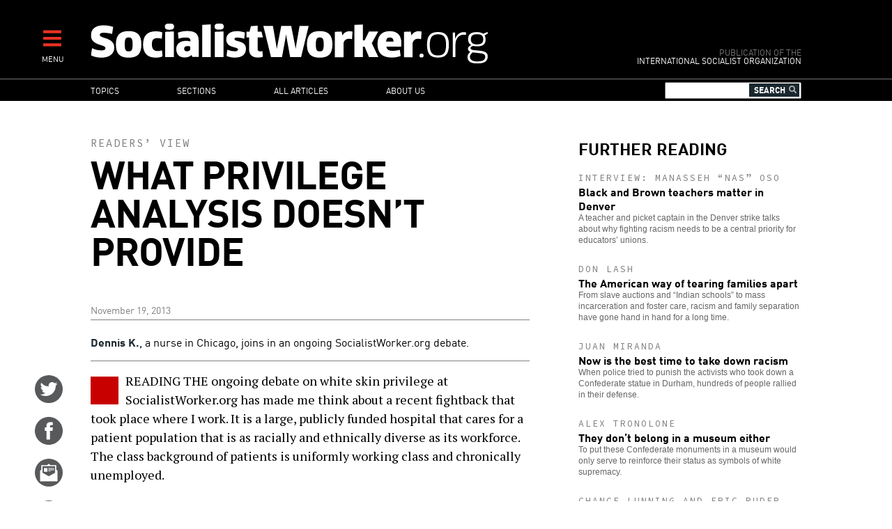

--- FILE ---
content_type: text/html; charset=UTF-8
request_url: http://socialistworker.org/2013/11/19/what-privilege-analysis-doesnt-provide
body_size: 15848
content:

<!DOCTYPE html>
<html lang="en" dir="ltr" prefix="content: http://purl.org/rss/1.0/modules/content/  dc: http://purl.org/dc/terms/  foaf: http://xmlns.com/foaf/0.1/  og: http://ogp.me/ns#  rdfs: http://www.w3.org/2000/01/rdf-schema#  schema: http://schema.org/  sioc: http://rdfs.org/sioc/ns#  sioct: http://rdfs.org/sioc/types#  skos: http://www.w3.org/2004/02/skos/core#  xsd: http://www.w3.org/2001/XMLSchema# ">
<head>
  <meta charset="utf-8" />
<meta name="Generator" content="Drupal 8 (https://www.drupal.org)" />
<meta name="MobileOptimized" content="width" />
<meta name="HandheldFriendly" content="true" />
<meta name="viewport" content="width=device-width, initial-scale=1.0" />
<meta property="og:title" name="title" content="What privilege analysis doesn’t provide" />
<meta property="og:url" content="http://socialistworker.org/2013/11/19/what-privilege-analysis-doesnt-provide" />
<meta property="og:updated_time" content="1386615537" />
<meta property="og:type" content="article" />
<meta property="article:publisher" content="https://www.facebook.com/socialistworker" />
<meta property="twitter:card" content="summary_large_image" />
<meta property="twitter:site" content="@SocialistViews" />
<meta property="twitter:creator" content="@SocialistViews" />
<meta name="twitter:title" content="What privilege analysis doesn’t provide" />
<meta property="article:section" content="Readers’ Views" />
<meta name="description" property="og:description" content="The concept of a white skin privilege leaves us measuring the degree of oppression, but doesn&#039;t bring us closer to collective action." />
<meta name="twitter:description" content="The concept of a white skin privilege leaves us measuring the degree of oppression, but doesn&#039;t bring us closer to collective action." />
<meta property="og:site_name" content="SocialistWorker.org" />
<meta property="fb:app_id" content="2060345944288694" />
<link rel="shortcut icon" href="/themes/custom/revolution/favicon.ico" type="image/vnd.microsoft.icon" />
<link rel="canonical" href="http://socialistworker.org/2013/11/19/what-privilege-analysis-doesnt-provide" />
<link rel="shortlink" href="http://socialistworker.org/node/24271" />
<link rel="revision" href="http://socialistworker.org/2013/11/19/what-privilege-analysis-doesnt-provide" />

    <title>What privilege analysis doesn’t provide | SocialistWorker.org</title>
    <link rel="stylesheet" media="all" href="/sites/default/files/css/css_GjCHV3w-xi9IJYV2Vtq2v3brakZtNElcRbak34cbiLU.css" />
<link rel="stylesheet" media="all" href="/sites/default/files/css/css_wDRj351jTI1ZXZqSASatHdJJyf5zaueS6RyqNLVddoc.css" />
<link rel="stylesheet" media="print" href="/sites/default/files/css/css_qIq25O9ClfXtk34IchiBuwI-6EfNlH1MAQQx1LOIGl0.css" />
<link rel="stylesheet" media="all" href="//fonts.googleapis.com/css?family=Source+Code+Pro:400|PT+Serif:400,700" />

    
<!--[if lte IE 8]>
<script src="/sites/default/files/js/js_VtafjXmRvoUgAzqzYTA3Wrjkx9wcWhjP0G4ZnnqRamA.js"></script>
<![endif]-->


    <link rel="apple-touch-icon" sizes="180x180" href="/themes/custom/revolution/images/favicons/apple-touch-icon.png">
    <link rel="icon" type="image/png" sizes="32x32" href="/themes/custom/revolution/images/favicons/favicon-32x32.png">
    <link rel="icon" type="image/png" sizes="16x16" href="/themes/custom/revolution/images/favicons/favicon-16x16.png">
    <link rel="manifest" href="/themes/custom/revolution/images/favicons/site.webmanifest">
    <link rel="mask-icon" href="/themes/custom/revolution/images/favicons/safari-pinned-tab.svg" color="#ff0000">
    <meta name="msapplication-TileColor" content="#da532c">
    <meta name="theme-color" content="#000000">

  </head>
<body class="path-node page-node-type-story">
<a href="#main-content" class="visually-hidden focusable skip-link">
  Skip to main content
</a>

  <div class="dialog-off-canvas-main-canvas" data-off-canvas-main-canvas>
    


<div class="svgsprite">
  <?xml version="1.0" encoding="utf-8"?><svg xmlns="http://www.w3.org/2000/svg" xmlns:xlink="http://www.w3.org/1999/xlink"><symbol viewBox="0 0 48 48" id="email" xmlns="http://www.w3.org/2000/svg"><circle cx="24" cy="23.998" r="24" fill="#58595b"/><g fill="#fff"><path d="M37.041 19.099c-.047-.038-.09-.054-.133-.072v-7.505a.394.394 0 0 0-.387-.397h-9.578c-.025-.028-.043-.056-.08-.086l-2.369-1.875a.837.837 0 0 0-.992 0l-2.367 1.875c-.039.03-.057.058-.08.086h-9.56a.392.392 0 0 0-.385.397v7.497a.477.477 0 0 0-.152.08l-1.463 1.158c-.272.215-.495.681-.495 1.034v17.066c0 .354.281.643.623.643h28.75a.636.636 0 0 0 .627-.643V21.291c0-.353-.223-.819-.496-1.035l-1.463-1.157zm-2.195 4.74a.73.73 0 0 1-.34.584l-10.16 5.62a.79.79 0 0 1-.678 0l-10.158-5.62a.732.732 0 0 1-.338-.584V13.226a.39.39 0 0 1 .383-.397h20.904c.211 0 .387.178.387.397v10.613z"/><path d="M15.473 16.225h6v6.167h-6zM23.209 16.225h10.158v1.137H23.209zM23.209 18.538h10.158v1.136H23.209zM23.209 20.85h4.148v1.138h-4.148z"/></g></symbol><symbol viewBox="0 0 48 48" id="email-red" xmlns="http://www.w3.org/2000/svg"><circle cx="24" cy="23.998" r="24" fill="red"/><g fill="#fff"><path d="M37.041 19.099c-.047-.038-.09-.054-.133-.072v-7.505a.394.394 0 0 0-.387-.397h-9.578c-.025-.028-.043-.056-.08-.086l-2.369-1.875a.837.837 0 0 0-.992 0l-2.367 1.875c-.039.03-.057.058-.08.086h-9.56a.392.392 0 0 0-.385.397v7.497a.477.477 0 0 0-.152.08l-1.463 1.158c-.272.215-.495.681-.495 1.034v17.066c0 .354.281.643.623.643h28.75a.636.636 0 0 0 .627-.643V21.291c0-.353-.223-.819-.496-1.035l-1.463-1.157zm-2.195 4.74a.73.73 0 0 1-.34.584l-10.16 5.62a.79.79 0 0 1-.678 0l-10.158-5.62a.732.732 0 0 1-.338-.584V13.226a.39.39 0 0 1 .383-.397h20.904c.211 0 .387.178.387.397v10.613z"/><path d="M15.473 16.225h6v6.167h-6zM23.209 16.225h10.158v1.137H23.209zM23.209 18.538h10.158v1.136H23.209zM23.209 20.85h4.148v1.138h-4.148z"/></g></symbol><symbol viewBox="0 0 48 48" id="facebook" xmlns="http://www.w3.org/2000/svg"><path d="M48.001 24c0 13.254-10.746 24-23.998 24C10.745 48-.001 37.254-.001 24c0-13.256 10.746-24 24.004-24 13.252 0 23.998 10.744 23.998 24z" fill="#58595b"/><path d="M19.999 39h6V24h4.453l.547-6h-4.768v-2.399c0-1.169.779-1.441 1.326-1.441h3.366V9.019L26.288 9c-5.145 0-6.314 3.834-6.314 6.288V18h-2.975v6h3v15z" fill="#fff"/></symbol><symbol viewBox="0 0 48 48" id="facebook-red" xmlns="http://www.w3.org/2000/svg"><path d="M48.001 24c0 13.254-10.746 24-23.998 24C10.745 48-.001 37.254-.001 24c0-13.256 10.746-24 24.004-24 13.252 0 23.998 10.744 23.998 24z" fill="red"/><path d="M19.999 39h6V24h4.453l.547-6h-4.768v-2.399c0-1.169.779-1.441 1.326-1.441h3.366V9.019L26.288 9c-5.145 0-6.314 3.834-6.314 6.288V18h-2.975v6h3v15z" fill="#fff"/></symbol><symbol viewBox="0 0 48 48" id="instagram" xmlns="http://www.w3.org/2000/svg"><defs><style>.ecls-1{fill:#595a5c}.ecls-2{fill:#fff}</style></defs><g id="eLayer_2" data-name="Layer 2"><g id="eLayer_1-2" data-name="Layer 1"><circle class="ecls-1" cx="24" cy="24" r="24"/><path class="ecls-2" d="M33.2 9H14.8A5.8 5.8 0 0 0 9 14.8v18.4a5.8 5.8 0 0 0 5.8 5.8h18.4a5.8 5.8 0 0 0 5.8-5.8V14.8A5.8 5.8 0 0 0 33.2 9zm1.67 3.46h.66v5.09h-5.07v-5.09zm-15.15 8.46a5.27 5.27 0 1 1-1 3.08 5.27 5.27 0 0 1 1-3.08zM36.08 33.2a2.88 2.88 0 0 1-2.88 2.88H14.8a2.88 2.88 0 0 1-2.88-2.88V20.92h4.48a8.09 8.09 0 0 0-.6 3.08 8.2 8.2 0 1 0 15.8-3.08h4.48z"/></g></g></symbol><symbol viewBox="0 0 48 48" id="instagram-red" xmlns="http://www.w3.org/2000/svg"><defs><style>.fcls-1{fill:red}.fcls-2{fill:#fff}</style></defs><g id="fLayer_2" data-name="Layer 2"><g id="fLayer_1-2" data-name="Layer 1"><circle class="fcls-1" cx="24" cy="24" r="24"/><path class="fcls-2" d="M33.2 9H14.8A5.8 5.8 0 0 0 9 14.8v18.4a5.8 5.8 0 0 0 5.8 5.8h18.4a5.8 5.8 0 0 0 5.8-5.8V14.8A5.8 5.8 0 0 0 33.2 9zm1.67 3.46h.66v5.09h-5.07v-5.09zm-15.15 8.46a5.27 5.27 0 1 1-1 3.08 5.27 5.27 0 0 1 1-3.08zM36.08 33.2a2.88 2.88 0 0 1-2.88 2.88H14.8a2.88 2.88 0 0 1-2.88-2.88V20.92h4.48a8.09 8.09 0 0 0-.6 3.08 8.2 8.2 0 1 0 15.8-3.08h4.48z"/></g></g></symbol><symbol viewBox="0 0 48 48" id="more" xmlns="http://www.w3.org/2000/svg"><circle cx="24" cy="23.998" r="24" fill="#58595b"/><path fill="#fff" d="M39 21H27V9h-6v12H9v6h12v12h6V27h12z"/></symbol><symbol viewBox="0 0 48 48" id="more-red" xmlns="http://www.w3.org/2000/svg"><circle cx="24" cy="23.998" r="24" fill="red"/><path fill="#fff" d="M39 21H27V9h-6v12H9v6h12v12h6V27h12z"/></symbol><symbol viewBox="0 0 48 48" id="placeholder" xmlns="http://www.w3.org/2000/svg"><circle cx="24" cy="24" r="24" fill="#58595b"/><path d="M29.362 9.117s2.066-.196 3.684.868c.587-.028 1.061.225 1.368.785.308.56.865 1.904.419 2.717-.139.168-.447-.505-.447-.505s-.223.813-.642 1.12c.056 1.68-.614 2.856-.809 3.249-.084.224-.028.421.055.645.084.224 1.201 4.173 1.145 5.489-.056 1.316-.726 2.885-1.256 3.417.111 1.092-.391 2.017-.642 2.465-.251.448-.809 2.128-.949 2.912-.14.785-.195 1.625-.028 1.877.168.252.921 1.036.865 1.428-.056.392-.865.84-1.256.84s-1.201-.252-1.396-.785c-.195-.532-.223-1.456-.083-1.988.139-.533 1.089-4.425.531-6.722-1.368.616-3.657.589-3.657.589s-.391 2.044-.865 3.22c-.167.28-.14 2.185-.14 3.389 0 1.204.419 3.081.419 3.081s.586.421.503.952c-.084.532-.755.84-1.341.84s-1.367-.448-1.367-1.176.111-2.38.055-3.585c-.055-1.204-.027-1.988-.223-2.745-.196-.756-.754-2.745-.81-4.285-.195 0-.391-.14-.391-.14s-.921 1.064-1.563 1.68c.084.42.307 1.176.307 1.344s.168.308.447.42c.279.113 1.144.589 1.116 1.064-.028.476-1.117.56-2.066.14-.223-.112-1.033-2.828-1.144-3.193-.112-.364-.196-.56-.056-.868.139-.307.53-1.316.475-1.904-.056-.588-1.145-1.512-1.87-1.512-.558 0-1.411.856-2.038 1.344-.754.589-1.619 1.484-1.842 1.624-.224.141-1.982 3.333-2.317 4.257-.139.364-.418 2.185-1.897 2.128-.67-.056-1.284-.784.614-2.1.482-1.113 1.152-2.269 1.193-2.5.042-.231.544-3.109 1.382-5.839.837-2.73 2.073-4.033 2.302-4.222.189-.146.293-.231.105-.336-.188-.105-2.177-1.807-1.8-5.419.063-.42.251-.315.377.651s.9 3.235 2.617 3.949c.167.063 1.403-.882 7.704-1.344.042-1.113.21-2.29.21-2.29s-.44-.336-.503-1.008c-.209.337-.335.421-.607.378-.272-.042-.251-1.344-.188-2.268.063-.924 1.131-1.324 1.529-1.365.523-.273 1.088-.231 1.088-.231s.961-.98 3.683-.532z" fill="#fff"/></symbol><symbol viewBox="0 0 48 48" id="placeholder-red" xmlns="http://www.w3.org/2000/svg"><circle cx="24" cy="24" r="24" fill="red"/><path d="M29.362 9.117s2.066-.196 3.684.868c.587-.028 1.061.225 1.368.785.308.56.865 1.904.419 2.717-.139.168-.447-.505-.447-.505s-.223.813-.642 1.12c.056 1.68-.614 2.856-.809 3.249-.084.224-.028.421.055.645.084.224 1.201 4.173 1.145 5.489-.056 1.316-.726 2.885-1.256 3.417.111 1.092-.391 2.017-.642 2.465-.251.448-.809 2.128-.949 2.912-.14.785-.195 1.625-.028 1.877.168.252.921 1.036.865 1.428-.056.392-.865.84-1.256.84s-1.201-.252-1.396-.785c-.195-.532-.223-1.456-.083-1.988.139-.533 1.089-4.425.531-6.722-1.368.616-3.657.589-3.657.589s-.391 2.044-.865 3.22c-.167.28-.14 2.185-.14 3.389 0 1.204.419 3.081.419 3.081s.586.421.503.952c-.084.532-.755.84-1.341.84s-1.367-.448-1.367-1.176.111-2.38.055-3.585c-.055-1.204-.027-1.988-.223-2.745-.196-.756-.754-2.745-.81-4.285-.195 0-.391-.14-.391-.14s-.921 1.064-1.563 1.68c.084.42.307 1.176.307 1.344s.168.308.447.42c.279.113 1.144.589 1.116 1.064-.028.476-1.117.56-2.066.14-.223-.112-1.033-2.828-1.144-3.193-.112-.364-.196-.56-.056-.868.139-.307.53-1.316.475-1.904-.056-.588-1.145-1.512-1.87-1.512-.558 0-1.411.856-2.038 1.344-.754.589-1.619 1.484-1.842 1.624-.224.141-1.982 3.333-2.317 4.257-.139.364-.418 2.185-1.897 2.128-.67-.056-1.284-.784.614-2.1.482-1.113 1.152-2.269 1.193-2.5.042-.231.544-3.109 1.382-5.839.837-2.73 2.073-4.033 2.302-4.222.189-.146.293-.231.105-.336-.188-.105-2.177-1.807-1.8-5.419.063-.42.251-.315.377.651s.9 3.235 2.617 3.949c.167.063 1.403-.882 7.704-1.344.042-1.113.21-2.29.21-2.29s-.44-.336-.503-1.008c-.209.337-.335.421-.607.378-.272-.042-.251-1.344-.188-2.268.063-.924 1.131-1.324 1.529-1.365.523-.273 1.088-.231 1.088-.231s.961-.98 3.683-.532z" fill="#fff"/></symbol><symbol viewBox="0 0 48 48" id="print" xmlns="http://www.w3.org/2000/svg"><defs><style>.kcls-1{fill:#595a5c}.kcls-2{fill:#fff}.kcls-3{fill:none;stroke:#fff;stroke-miterlimit:10;stroke-width:2px}</style></defs><title>print</title><g id="kLayer_2" data-name="Layer 2"><g id="kLayer_1-2" data-name="Layer 1"><circle class="kcls-1" cx="24" cy="24" r="24"/><path class="kcls-2" d="M13.35 10.06h21.29v16.46H13.35z"/><path class="kcls-3" d="M10.58 26.52h26.84a2 2 0 0 1 2 2v9.24H8.58v-9.24a2 2 0 0 1 2-2z"/><path class="kcls-1" d="M21.54 13.45h10.25v.89H21.54zM21.54 15.27h10.25v.89H21.54zM21.54 17.08h4.18v.89h-4.18zM16.21 19.48h15.58v.89H16.21zM16.21 21.3h15.58v.89H16.21zM16.21 23.11h15.58V24H16.21zM16.21 13.45h4.52v4.52h-4.52z"/></g></g></symbol><symbol viewBox="0 0 48 48" id="print-red" xmlns="http://www.w3.org/2000/svg"><defs><style>.lcls-1{fill:#ff000}.lcls-2{fill:#fff}.lcls-3{fill:none;stroke:#fff;stroke-miterlimit:10;stroke-width:2px}</style></defs><title>print</title><g id="lLayer_2" data-name="Layer 2"><g id="lLayer_1-2" data-name="Layer 1"><circle class="lcls-1" cx="24" cy="24" r="24"/><path class="lcls-2" d="M13.35 10.06h21.29v16.46H13.35z"/><path class="lcls-3" d="M10.58 26.52h26.84a2 2 0 0 1 2 2v9.24H8.58v-9.24a2 2 0 0 1 2-2z"/><path class="lcls-1" d="M21.54 13.45h10.25v.89H21.54zM21.54 15.27h10.25v.89H21.54zM21.54 17.08h4.18v.89h-4.18zM16.21 19.48h15.58v.89H16.21zM16.21 21.3h15.58v.89H16.21zM16.21 23.11h15.58V24H16.21zM16.21 13.45h4.52v4.52h-4.52z"/></g></g></symbol><symbol viewBox="0 0 48 48" id="reply" xmlns="http://www.w3.org/2000/svg"><defs><style>.mcls-1{fill:#595a5c}.mcls-2{fill:#fff}</style></defs><title>reply</title><g id="mLayer_2" data-name="Layer 2"><g id="mLayer_1-2" data-name="Layer 1"><circle class="mcls-1" cx="24" cy="24" r="24"/><rect class="mcls-2" x="9" y="11.91" width="30" height="18.89" rx="2" ry="2"/><circle class="mcls-1" cx="15" cy="21.36" r="3"/><circle class="mcls-1" cx="24" cy="21.36" r="3"/><circle class="mcls-1" cx="33" cy="21.36" r="3"/><path class="mcls-2" d="M11.62 27.61L9 37.28l10.25-6.8-7.63-2.87z"/></g></g></symbol><symbol viewBox="0 0 48 48" id="reply-red" xmlns="http://www.w3.org/2000/svg"><defs><style>.ncls-1{fill:red}.ncls-2{fill:#fff}</style></defs><title>reply</title><g id="nLayer_2" data-name="Layer 2"><g id="nLayer_1-2" data-name="Layer 1"><circle class="ncls-1" cx="24" cy="24" r="24"/><rect class="ncls-2" x="9" y="11.91" width="30" height="18.89" rx="2" ry="2"/><circle class="ncls-1" cx="15" cy="21.36" r="3"/><circle class="ncls-1" cx="24" cy="21.36" r="3"/><circle class="ncls-1" cx="33" cy="21.36" r="3"/><path class="ncls-2" d="M11.62 27.61L9 37.28l10.25-6.8-7.63-2.87z"/></g></g></symbol><symbol viewBox="0 0 48 48" id="rss" xmlns="http://www.w3.org/2000/svg"><circle cx="24" cy="23.998" r="24" fill="#58595b"/><g fill="#fff"><ellipse cx="12.998" cy="34.982" rx="4" ry="3.982"/><path d="M23.03 38.992h5.773c0-10.918-8.881-19.799-19.797-19.799v5.75c3.745 0 7.267 1.457 9.914 4.109a13.967 13.967 0 0 1 4.11 9.94z"/><path d="M33.229 39H39C39 22.457 25.548 9 9.016 9v5.75c13.35 0 24.213 10.879 24.213 24.25z"/></g></symbol><symbol viewBox="0 0 48 48" id="rss-red" xmlns="http://www.w3.org/2000/svg"><circle cx="24" cy="23.998" r="24" fill="red"/><g fill="#fff"><ellipse cx="12.998" cy="34.982" rx="4" ry="3.982"/><path d="M23.03 38.992h5.773c0-10.918-8.881-19.799-19.797-19.799v5.75c3.745 0 7.267 1.457 9.914 4.109a13.967 13.967 0 0 1 4.11 9.94z"/><path d="M33.229 39H39C39 22.457 25.548 9 9.016 9v5.75c13.35 0 24.213 10.879 24.213 24.25z"/></g></symbol><symbol viewBox="0 0 48 48" id="twitter" xmlns="http://www.w3.org/2000/svg"><circle cx="24" cy="24" r="24.001" fill="#58595b"/><path d="M38.173 12.442a12.442 12.442 0 0 1-3.91 1.472A6.186 6.186 0 0 0 29.771 12c-3.398 0-6.154 2.713-6.154 6.059 0 .475.055.936.158 1.38a17.57 17.57 0 0 1-12.686-6.33 5.963 5.963 0 0 0-.834 3.046c0 2.101 1.089 3.956 2.739 5.042a6.226 6.226 0 0 1-2.788-.757v.076c0 2.935 2.122 5.384 4.938 5.942a6.28 6.28 0 0 1-2.781.103c.785 2.406 3.057 4.159 5.75 4.208a12.476 12.476 0 0 1-7.645 2.594c-.498 0-.986-.029-1.469-.085A17.634 17.634 0 0 0 18.435 36c11.322 0 17.512-9.231 17.512-17.238a17 17 0 0 0-.016-.784 12.385 12.385 0 0 0 3.07-3.137 12.423 12.423 0 0 1-3.535.954 6.096 6.096 0 0 0 2.707-3.353z" fill="#fff"/></symbol><symbol viewBox="0 0 48 48" id="twitter-red" xmlns="http://www.w3.org/2000/svg"><circle cx="24" cy="24" r="24.001" fill="red"/><path d="M38.173 12.442a12.442 12.442 0 0 1-3.91 1.472A6.186 6.186 0 0 0 29.771 12c-3.398 0-6.154 2.713-6.154 6.059 0 .475.055.936.158 1.38a17.57 17.57 0 0 1-12.686-6.33 5.963 5.963 0 0 0-.834 3.046c0 2.101 1.089 3.956 2.739 5.042a6.226 6.226 0 0 1-2.788-.757v.076c0 2.935 2.122 5.384 4.938 5.942a6.28 6.28 0 0 1-2.781.103c.785 2.406 3.057 4.159 5.75 4.208a12.476 12.476 0 0 1-7.645 2.594c-.498 0-.986-.029-1.469-.085A17.634 17.634 0 0 0 18.435 36c11.322 0 17.512-9.231 17.512-17.238a17 17 0 0 0-.016-.784 12.385 12.385 0 0 0 3.07-3.137 12.423 12.423 0 0 1-3.535.954 6.096 6.096 0 0 0 2.707-3.353z" fill="#fff"/></symbol></svg></div>

<div  class="page layout-sidebar">
  

  

  

  <div class="menu-expandable">
    <div class="menu-trigger menu-trigger-desktop">
      <i class="fas fa-bars"></i><br>
      <div class="menu-trigger-text">MENU</div>
    </div>
      <div class="region region-expanded-menu">
      <div class="menu-expanded-close"><div class="menu-expanded-close-text">X | Close</div></div>

  <div class="search-block-form block block-search container-inline" data-drupal-selector="search-block-form" id="block-searchform" role="search">
  
      <h2>Search</h2>
    
      <form action="/search/content" method="get" id="search-block-form" accept-charset="UTF-8">
  <div class="js-form-item form-item js-form-type-search form-type-search js-form-item-keys form-item-keys form-no-label">
      <label for="edit-keys" class="visually-hidden">Search</label>
        <input title="Enter the terms you wish to search for." data-drupal-selector="edit-keys" type="search" id="edit-keys" name="keys" value="" size="15" maxlength="128" class="form-search" />

        </div>
<i class="fas fa-search"></i><div data-drupal-selector="edit-actions" class="form-actions js-form-wrapper form-wrapper" id="edit-actions"><input data-drupal-selector="edit-submit" type="submit" id="edit-submit" value="Search" class="button js-form-submit form-submit" />
</div>

</form>

  </div>
<nav role="navigation" aria-labelledby="block-mainnavigation-menu" id="block-mainnavigation" class="block block-menu navigation menu--main">
            
  <h2 class="visually-hidden" id="block-mainnavigation-menu">Main navigation</h2>
  

        
              <ul class="menu">
                    <li class="menu-item menu-item--expanded">
        <a href="/topic" data-drupal-link-system-path="topic">Topics</a>
                                <ul class="menu">
                    <li class="menu-item">
        <a href="/topic/28403" data-drupal-link-system-path="topic/28403">Trump administration</a>
              </li>
                <li class="menu-item">
        <a href="/topic/130" data-drupal-link-system-path="topic/130">Racism and anti-racism</a>
              </li>
                <li class="menu-item">
        <a href="/topic/187" data-drupal-link-system-path="topic/187">Teachers’ struggles</a>
              </li>
                <li class="menu-item">
        <a href="/topic/147" data-drupal-link-system-path="topic/147">Immigrant rights</a>
              </li>
                <li class="menu-item">
        <a href="/topic/28421" data-drupal-link-system-path="topic/28421">Confronting sexism</a>
              </li>
                <li class="menu-item">
        <a href="/topic/119" data-drupal-link-system-path="topic/119">Fighting the right</a>
              </li>
                <li class="menu-item">
        <a href="/topic/90" data-drupal-link-system-path="topic/90">Elections and U.S. Politics</a>
              </li>
                <li class="menu-item">
        <a href="/topic/160" data-drupal-link-system-path="topic/160">LGBT Equality</a>
              </li>
                <li class="menu-item">
        <a href="/topic/43" data-drupal-link-system-path="topic/43">Israel and Palestine</a>
              </li>
                <li class="menu-item">
        <a href="/topic/141" data-drupal-link-system-path="topic/141">Police violence</a>
              </li>
                <li class="menu-item">
        <a href="/topic/111" data-drupal-link-system-path="topic/111">Democratic Party</a>
              </li>
                <li class="menu-item">
        <a href="/topic/174" data-drupal-link-system-path="topic/174">Environment</a>
              </li>
                <li class="menu-item">
        <a href="/topic/170" data-drupal-link-system-path="topic/170">Public schools</a>
              </li>
                <li class="menu-item">
        <a href="/topic/231" data-drupal-link-system-path="topic/231">Puerto Rico</a>
              </li>
                <li class="menu-item">
        <a href="/topic/279" data-drupal-link-system-path="topic/279">The socialist tradition</a>
              </li>
                <li class="menu-item">
        <a href="/topic/73" data-drupal-link-system-path="topic/73">U.S. economy</a>
              </li>
                <li class="menu-item">
        <a href="/topic/257" data-drupal-link-system-path="topic/257">History of Black America</a>
              </li>
        </ul>
  
              </li>
                <li class="menu-item menu-item--expanded">
        <a href="/section" data-drupal-link-system-path="section">Sections</a>
                                <ul class="menu">
                    <li class="menu-item">
        <a href="/section/editorials" data-drupal-link-system-path="section/editorials">Editorials</a>
              </li>
                <li class="menu-item">
        <a href="/section/labor" data-drupal-link-system-path="section/labor">Labor</a>
              </li>
                <li class="menu-item">
        <a href="/section/activist-news" data-drupal-link-system-path="section/activist-news">Activist News</a>
              </li>
                <li class="menu-item">
        <a href="/section/history-and-traditions" data-drupal-link-system-path="section/history-and-traditions">History and Traditions</a>
              </li>
                <li class="menu-item">
        <a href="/section/readers%E2%80%99-views" data-drupal-link-system-path="section/readers’-views">Readers’ Views</a>
              </li>
                <li class="menu-item">
        <a href="/section/obrero-socialista" data-drupal-link-system-path="section/obrero-socialista">Obrero Socialista</a>
              </li>
                <li class="menu-item">
        <a href="/better-off-red" data-drupal-link-system-path="better-off-red">Better Off Red Podcast</a>
              </li>
        </ul>
  
              </li>
                <li class="menu-item">
        <a href="/all-articles" data-drupal-link-system-path="all-articles">All articles</a>
              </li>
                <li class="menu-item menu-item--expanded">
        <a href="/about" data-drupal-link-system-path="node/1">About us</a>
                                <ul class="menu">
                    <li class="menu-item">
        <a href="/about" data-drupal-link-system-path="node/1">Who we are</a>
              </li>
                <li class="menu-item">
        <a href="/where-we-stand" data-drupal-link-system-path="node/2">Where We Stand</a>
              </li>
                <li class="menu-item">
        <a href="/contact" data-drupal-link-system-path="contact">Contact SW</a>
              </li>
                <li class="menu-item">
        <a href="/donate" data-drupal-link-system-path="node/4">Make a donation</a>
              </li>
        </ul>
  
              </li>
        </ul>
  


  </nav>

  </div>

  </div>
  <header role="banner" class="clearfix header">
    <div class="page-container">
      <div class="header-logo-group">
        <div class="header-logo">
          <a href="/" title="Home" rel="home" class="site-logo">
            <img src="/themes/custom/revolution/images/logos/logo.svg" alt="Socialist Worker Home" />
          </a>
        </div>
        <div class="header-sublogo">
          <div class="sublogo-mod">Publication of the</div>
          <div>International Socialist Organization</div>
        </div>
      </div>
      <div class="header-menu-expandable-mobile">
        <div class="menu-trigger menu-trigger-mobile">
          <i class="fas fa-bars"></i><br>
          <div class="menu-trigger-text">MENU</div>
        </div>
      </div>
    </div>
  </header>

      <div class="region region-main-menu">
      <div class="page-container">
    <nav role="navigation" aria-labelledby="block-mainnavigation-2-menu" id="block-mainnavigation-2" class="block block-menu navigation menu--main">
            
  <h2 class="visually-hidden" id="block-mainnavigation-2-menu">Main navigation</h2>
  

        
              <ul class="menu">
                    <li class="menu-item menu-item--expanded">
        <a href="/topic" data-drupal-link-system-path="topic">Topics</a>
                                <ul class="menu">
                    <li class="menu-item">
        <a href="/topic/28403" data-drupal-link-system-path="topic/28403">Trump administration</a>
              </li>
                <li class="menu-item">
        <a href="/topic/130" data-drupal-link-system-path="topic/130">Racism and anti-racism</a>
              </li>
                <li class="menu-item">
        <a href="/topic/187" data-drupal-link-system-path="topic/187">Teachers’ struggles</a>
              </li>
                <li class="menu-item">
        <a href="/topic/147" data-drupal-link-system-path="topic/147">Immigrant rights</a>
              </li>
                <li class="menu-item">
        <a href="/topic/28421" data-drupal-link-system-path="topic/28421">Confronting sexism</a>
              </li>
                <li class="menu-item">
        <a href="/topic/119" data-drupal-link-system-path="topic/119">Fighting the right</a>
              </li>
                <li class="menu-item">
        <a href="/topic/90" data-drupal-link-system-path="topic/90">Elections and U.S. Politics</a>
              </li>
                <li class="menu-item">
        <a href="/topic/160" data-drupal-link-system-path="topic/160">LGBT Equality</a>
              </li>
                <li class="menu-item">
        <a href="/topic/43" data-drupal-link-system-path="topic/43">Israel and Palestine</a>
              </li>
                <li class="menu-item">
        <a href="/topic/141" data-drupal-link-system-path="topic/141">Police violence</a>
              </li>
                <li class="menu-item">
        <a href="/topic/111" data-drupal-link-system-path="topic/111">Democratic Party</a>
              </li>
                <li class="menu-item">
        <a href="/topic/174" data-drupal-link-system-path="topic/174">Environment</a>
              </li>
                <li class="menu-item">
        <a href="/topic/170" data-drupal-link-system-path="topic/170">Public schools</a>
              </li>
                <li class="menu-item">
        <a href="/topic/231" data-drupal-link-system-path="topic/231">Puerto Rico</a>
              </li>
                <li class="menu-item">
        <a href="/topic/279" data-drupal-link-system-path="topic/279">The socialist tradition</a>
              </li>
                <li class="menu-item">
        <a href="/topic/73" data-drupal-link-system-path="topic/73">U.S. economy</a>
              </li>
                <li class="menu-item">
        <a href="/topic/257" data-drupal-link-system-path="topic/257">History of Black America</a>
              </li>
        </ul>
  
              </li>
                <li class="menu-item menu-item--expanded">
        <a href="/section" data-drupal-link-system-path="section">Sections</a>
                                <ul class="menu">
                    <li class="menu-item">
        <a href="/section/editorials" data-drupal-link-system-path="section/editorials">Editorials</a>
              </li>
                <li class="menu-item">
        <a href="/section/labor" data-drupal-link-system-path="section/labor">Labor</a>
              </li>
                <li class="menu-item">
        <a href="/section/activist-news" data-drupal-link-system-path="section/activist-news">Activist News</a>
              </li>
                <li class="menu-item">
        <a href="/section/history-and-traditions" data-drupal-link-system-path="section/history-and-traditions">History and Traditions</a>
              </li>
                <li class="menu-item">
        <a href="/section/readers%E2%80%99-views" data-drupal-link-system-path="section/readers’-views">Readers’ Views</a>
              </li>
                <li class="menu-item">
        <a href="/section/obrero-socialista" data-drupal-link-system-path="section/obrero-socialista">Obrero Socialista</a>
              </li>
                <li class="menu-item">
        <a href="/better-off-red" data-drupal-link-system-path="better-off-red">Better Off Red Podcast</a>
              </li>
        </ul>
  
              </li>
                <li class="menu-item">
        <a href="/all-articles" data-drupal-link-system-path="all-articles">All articles</a>
              </li>
                <li class="menu-item menu-item--expanded">
        <a href="/about" data-drupal-link-system-path="node/1">About us</a>
                                <ul class="menu">
                    <li class="menu-item">
        <a href="/about" data-drupal-link-system-path="node/1">Who we are</a>
              </li>
                <li class="menu-item">
        <a href="/where-we-stand" data-drupal-link-system-path="node/2">Where We Stand</a>
              </li>
                <li class="menu-item">
        <a href="/contact" data-drupal-link-system-path="contact">Contact SW</a>
              </li>
                <li class="menu-item">
        <a href="/donate" data-drupal-link-system-path="node/4">Make a donation</a>
              </li>
        </ul>
  
              </li>
        </ul>
  


  </nav>
<div class="search-block-form block block-search container-inline" data-drupal-selector="search-block-form-2" id="block-searchform-2" role="search">
  
    
      <form action="/search/content" method="get" id="search-block-form--2" accept-charset="UTF-8">
  <div class="js-form-item form-item js-form-type-search form-type-search js-form-item-keys form-item-keys form-no-label">
      <label for="edit-keys--2" class="visually-hidden">Search</label>
        <input title="Enter the terms you wish to search for." data-drupal-selector="edit-keys" type="search" id="edit-keys--2" name="keys" value="" size="15" maxlength="128" class="form-search" />

        </div>
<i class="fas fa-search"></i><div data-drupal-selector="edit-actions" class="form-actions js-form-wrapper form-wrapper" id="edit-actions--2"><input data-drupal-selector="edit-submit" type="submit" id="edit-submit--2" value="Search" class="button js-form-submit form-submit" />
</div>

</form>

  </div>

  </div>
  </div>


  <main role="main" class="clearfix">

    <a id="main-content" tabindex="-1"></a>
      <div class="flexible--container">
      <div class="region region-content">
         <div data-drupal-messages-fallback class="hidden"></div><div id="block-main-page-content" class="block block-system block-system-main-block">
  
    
      
  
<article role="article" about="/2013/11/19/what-privilege-analysis-doesnt-provide" class="node--type-story story--full nid-24271">

  <div class="content">
    <div class="story-label">Readers’ View</div>

    
      <h1 class="page-title">
        <span class="field field--name-title field--type-string field--label-hidden">What privilege analysis doesn’t provide</span>

      </h1>
    

    <div class="node__content node__content-full">
      <span class="field field--name-created field--type-created field--label-hidden">November 19, 2013</span>

      
            <div class="clearfix text-formatted field field--name-field-introduction field--type-text-long field--label-hidden field__item"><p><span class="sw-author"><a href="http://socialistworker.org/author/dennis-k" hreflang="und">Dennis K.</a></span>, a nurse in Chicago, joins in an ongoing SocialistWorker.org debate.</p>
</div>
      
      <div class="story-social-left">
        




<ul class="social-links share">
    <li class="twitter">
    <a href="https://twitter.com/intent/tweet?url=http://socialistworker.org/2013/11/19/what-privilege-analysis-doesnt-provide&amp;text=What privilege analysis doesn’t provide" title="Share on Twitter" target="_blank">
    <svg>
      <use class="default" xlink:href="#twitter"></use>
      <use class="hover" xlink:href="#twitter-red"></use>
    </svg>
      <span class="visually-hidden">Share on Twitter</span>
    </a>
  </li>
    <li class="facebook">
    <a href="https://www.facebook.com/sharer.php?s=100&amp;p[url]=http://socialistworker.org/2013/11/19/what-privilege-analysis-doesnt-provide&amp;p[title]=What privilege analysis doesn’t provide&amp;p[summary]=" title="Share on Facebook" target="_blank">
    <svg>
      <use class="default" xlink:href="#facebook"></use>
      <use class="hover" xlink:href="#facebook-red"></use>
    </svg>
      <span class="visually-hidden">Share on Facebook</span>
    </a>
  </li>
    <li class="email">
    <a href="http://socialistworker.org/email/2013/11/19/what-privilege-analysis-doesnt-provide" title="Email this story" target="_blank">
    <svg>
      <use class="default" xlink:href="#email"></use>
      <use class="hover" xlink:href="#email-red"></use>
    </svg>
      <span class="visually-hidden">Email this story</span>
    </a>
  </li>
    <li class="more">
    <a href="#" title="Click for more options" target="_blank">
    <svg>
      <use class="default" xlink:href="#more"></use>
      <use class="hover" xlink:href="#more-red"></use>
    </svg>
      <span class="visually-hidden">Click for more options</span>
    </a>
  </li>
  </ul>

<ul class="more-links">
  <div class="more-links-close">close | x</div>
      <li class="reddit">
      <a href="https://reddit.com/submit?url=http://socialistworker.org/2013/11/19/what-privilege-analysis-doesnt-provide&amp;title=What privilege analysis doesn’t provide" title="Reddit" rel="noopener" target="_blank">
        Reddit
      </a>
    </li>
      <li class="google_plus">
      <a href="https://plus.google.com/share?url=http://socialistworker.org/2013/11/19/what-privilege-analysis-doesnt-provide" title="Google Plus" rel="noopener" target="_blank">
        Google Plus
      </a>
    </li>
      <li class="instapaper">
      <a href="http://www.instapaper.com/edit?url=http://socialistworker.org/2013/11/19/what-privilege-analysis-doesnt-provide&amp;title=What privilege analysis doesn’t provide&amp;description=" title="Instapaper" rel="noopener" target="_blank">
        Instapaper
      </a>
    </li>
      <li class="flipboard">
      <a href="https://share.flipboard.com/bookmarklet/popout?v=2&amp;title=What privilege analysis doesn’t provide&amp;url=http://socialistworker.org/2013/11/19/what-privilege-analysis-doesnt-provide" title="Flipboard" rel="noopener" target="_blank">
        Flipboard
      </a>
    </li>
      <li class="print">
      <a href="javascript:window.print();" title="Print" rel="noopener" target="_blank">
        Print
      </a>
    </li>
  </ul>
      </div>
      
            <div class="clearfix text-formatted field field--name-field-body field--type-text-long field--label-hidden field__item"><p>READING THE ongoing debate on white skin privilege at SocialistWorker.org has made me think about a recent fightback that took place where I work. It is a large, publicly funded hospital that cares for a patient population that is as racially and ethnically diverse as its workforce. The class background of patients is uniformly working class and chronically unemployed.</p>
<p>In our emergency department, there are about 120 nurses, and then there are dozens of emergency room technicians, clerks, janitors and transporters. They are African American, Filipino, Indian, Nigerian, Eritrean, Mexican, Puerto Rican, Haitian, Liberian, Polish and Jamaican. While Black people make up the biggest single group, a majority of my co-workers were not born in the U.S.</p>
<p>Because the diversity of the workplace reflects the diversity of our patient population, we are effective at meeting their language and cultural needs. The diversity also has challenges, and many backward ideas exist between co-workers about each other and the patients we care for. These ideas reflect the racist and anti-immigrant ideas that exist in our society.</p>
<p></p><div data-entity-type="node" data-entity-id="24494" data-view-mode="default" data-entity-uuid="c2d16c1e-299c-4e3b-8b28-b3640e9a1574" data-langcode="und" data-entity-embed-display="entity_reference:entity_reference_entity_view" data-entity-embed-display-settings="default" class="embedded-entity"><article role="article" about="/node/24494" class="node--type-insert-box">

  
  
    <h2>What else to read</h2>
  
  <div>
    
            <div class="clearfix text-formatted field field--name-field-insert-body field--type-text-long field--label-hidden field__item"><p><em>Socialist Worker</em> readers debated the analysis of white skin privilege and how to organize the anti-racist struggle in a series of contributions. The article that sparked the discussion is:</p>
<p>Bill Mullen<br />
<a href="http://socialistworker.org/2013/10/30/is-there-a-white-skin-privilege">Is there a white skin privilege?</a></p>
<p>Further contributions include:</p>
<p>Haley Swenson and John Green<br />
<a href="http://socialistworker.org/2013/11/04/what-we-get-from-privilege-theory">What we get from privilege theory?</a></p>
<p>Aaron Petcoff and David Camfield<br />
<a href="http://socialistworker.org/2013/11/05/privilege-and-anti-racist-solidarity">Privilege and anti-racist solidarity</a></p>
<p>Alan Maass, Alan Peck and Alex Schmaus<br />
<a href="http://socialistworker.org/2013/11/06/examining-the-idea-of-privilege">Examining the idea of privilege</a></p>
<p>Keeanga-Yamahtta Taylor<br />
<a href="http://socialistworker.org/2013/11/07/making-sense-of-society-to-change-it">Making sense of society in order to change it</a></p>
<p>Jeffrey B. Perry, Bill Mullen and David Camfield<br />
<a href="http://socialistworker.org/2013/11/11/roots-of-white-skin-privilege-analysis">Roots of the white skin privilege analysis</a></p>
<p>Héctor Agredano Rivera and Ethan Young<br />
<a href="http://socialistworker.org/2013/11/13/the-concept-of-privilege">The contribution of the concept of privilege</a></p>
<p>Jesse Phillippe<br />
<a href="http://socialistworker.org/2013/11/18/dialectical-approach-to-privilege">A dialectical approach to privilege theory</a></p>
<p>Dennis K.<br />
<a href="http://socialistworker.org/2013/11/19/what-privilege-analysis-doesnt-provide">What privilege theory doesn't provide</a></p>
<p>Gary Lapon<br />
<a href="http://socialistworker.org/2013/11/25/racism-capitalism-and-contradictions">Racism, capitalism and contradictions</a></p>
<p>Sofia Arias<br />
<a href="http://socialistworker.org/2013/12/10/contributing-to-a-debate">Contributing to a constructive debate</a></p>
<p>Tad Tietze<br />
<a href="http://socialistworker.org/2014/01/14/what-privilege-theory-doesnt-explain">What privilege theory doesn't explain</a></p>
</div>
      
  </div>

</article>
</div>

<p>I have Black co-workers who tell immigrant patients that they "need to learn English, because this is America." I have immigrant co-workers who show disdain for poor and homeless African Americans, making comments about how they should "stop shooting each other and get a job." I have even heard comments from African RNs who say they don't understand why American Blacks "don't try harder to get ahead."</p>
<p>As an ardent anti-racist and socialist, hearing this from the mouths of people who work hard every day, caring for those who are sick, uninsured and undocumented--and who look like and have the same backgrounds as them--is incredibly frustrating and depressing, to say the least.</p>
<p>I am never afraid to argue with them. I remind some of how when slaves were stolen from Africa, their native languages were literally beaten out of them, so why should we be giving people a hard time if they don't speak English? I argue with others about how racism and generations of deprivation of any and all resources cannot simply be overcome by will power and positive thinking. The fact that almost every single Black patient I care for has high blood pressure and depression cannot be due to poor life choices or a genetic trait, but can only be explained by the fact that we live in a country that is racist to the core.</p>
<p>Importantly, there are a significant number of working-class and poor white people who come in to our ER with the same problems as everyone else. They have the same health issues that accompany underemployment, job loss, lack of insurance, poverty, depression, and drug and alcohol addiction as every other group. I hear life stories from them that have more in common than differences with Blacks from a similar economic background.</p>
<p>While this is anecdotal evidence, it is worth remembering that the experience of working and poor people in this country has a significant common denominator--misery. This isn't to say that I have never heard racist comments from white patients, but I mostly hear about the difficulties they have in their lives, and in this regard, they are not so different than any patient of color.</p>
<p></p><div data-entity-type="node" data-entity-id="23470" data-view-mode="default" data-entity-uuid="fe914e50-e0b4-40e2-9aed-ea4c93c5b5ef" data-langcode="und" data-entity-embed-display="entity_reference:entity_reference_entity_view" data-entity-embed-display-settings="default" class="embedded-entity"><article role="article" about="/node/23470" class="node--type-insert-box">

  
  
    <h2>Readers’ Views</h2>
  
  <div>
    
            <div class="clearfix text-formatted field field--name-field-insert-body field--type-text-long field--label-hidden field__item"><p>SocialistWorker.org <a href="http://socialistworker.org/contact">welcomes our readers' contributions</a> to discussion and debate about articles we've published and questions facing the left. Opinions expressed in these contributions don't necessarily reflect those of SW.</p>
</div>
      
  </div>

</article>
</div>

<hr />
<p>THIS LONG introduction is related to the question of white skin privilege in the following way: How does one explain racist and anti-immigrant ideas among people who are themselves oppressed by race and immigration status? Does examining the question through terms like "benefit," "advantage" or "privilege" clarify or obfuscate the relationship between ideas and material conditions? Can such an analysis point the way forward to change these ideas?</p>
<p>To be clear, I myself have no formal education in privilege theory or analysis. I appreciate that others do and have found their insights useful in helping to develop my own thoughts on the subject. This is why I am part of an organization where other Marxists have expertise in this arena and are able to take the time out of busy schedules to contribute to the discussion on this question.</p>
<p>I am particularly thankful to Bill Mullen's original article that began this discussion, and think the thrust of his article is clarifying and useful (<a href="http://socialistworker.org/2013/10/30/is-there-a-white-skin-privilege">"Is there a white skin privilege?"</a>).</p>
<p>In my limited understanding of privilege theory, I am not convinced it helps us understand why white people have racist ideas, because it doesn't also explain why any other group can also have backward ideas. By backward ideas, I mean sexist, racist, homophobic, nationalistic, and anti-immigrant sentiments.</p>
<p>In my experience, most working-class and oppressed people hold mixed consciousness--they see Congress as corrupt, and they can believe that "queers" and legal abortion are destroying the moral fabric of our society. They vote for Barack Obama and think that "Black on Black violence" is caused by pathology in Black families. They hate their petty tyrant bosses and take out their misery on co-workers instead of going on strike.</p>
<p>Mixed consciousness is a product of living in a society where people's day-to-day reality of shitty jobs, high prices and bad public services teach them one thing, while the media, culture, schools and churches preach another. The result is that most of the time, people walk around with conflicting ideas in their heads, even ones that are in direct contradiction with their own material interests. They believe things that point them away from actual solutions to their misery.</p>
<p>In the daily experience of working people, they compete with each other for limited jobs, limited social services and limited health care. They aren't competing directly with the capitalist class in a manner that is apparent to all. Working people don't go to the same schools, hospitals, neighborhoods, golf clubs or resorts of the ruling class--and have no idea how they live off our collective labor. Working people live and interact with other working people, and some buy into backward explanations as to why problems exist in society.</p>
<p>Because capitalism relies upon the labor of workers, and insofar as workers are divided and competing with each other, they are less able to unite and fight the common enemy of the capitalist class. This is how I understand Frederick Douglass when he wrote, "They divided both to conquer each."</p>
<p>Looking through the lens of Marxism--with its recognition that when working-class people hold racist, sexist, homophobic and nationalistic ideas, this actually impedes our ability to identify who our real enemies and real allies are--seems to fit with our tasks of building movements capable of taking on our bosses. It points us toward the idea that rather than benefiting from backward ideas, all working people are harmed by them.</p>
<p>Looking at the perpetuation of backward ideas through the lens of benefit, privilege or advantage is not useful for anything other than describing which group suffers from what oppression. Describing oppression <i>is</i> important and a good starting point. But a benefit analysis seems to offer no further insight than simple observation.</p>
<p>Furthermore, we should be clear about what is meant by benefit. If you believe a lie designed by your rulers to hold you in servitude, are you benefitting? Do Black working-class people reap a benefit from holding anti-immigrant ideas, and if not, than why would we say white working-class people reap a benefit from racism toward Blacks?</p>
<p>There is also no question that it affords you benefits to be white rather than Black in a society that hates Black people--you will not be a victim of anti-Black racism. It affords you benefits to be a citizen in a country that uses and abuses immigrant, non-citizen labor--you won't face that abuse. It affords you benefits to be born a man rather than a woman in a society that devalues female lives and labor--you are given the luxury of not be treated in a sexist manner.</p>
<p>There is nothing wrong with recognizing the relative benefits in each of these examples, but it brings us no closer to resolving these inequities. Theory is only useful to Marxists if it explains the world and has a prescription to change it for the better.</p>
<hr />
<p>TWO MONTHS ago, the RNs, LPNs and emergency room technicians came together, over 150 in total, and refused to sign up for overtime. We were collectively protesting staffing shortages and management's ridiculous bargaining proposals.</p>
<p>At the start of organizing this, I heard a few outrageous excuses as to why it wouldn't work: "Those Indian nurses are made to work overtime by their husbands, and they won't go against them." "Those Filipino nurses work so many hours because they are greedy, you really think they'll go for this?" "The Africans are each supporting 10 families back home, they need the money."</p>
<p>A few individuals from some groups--and by the way, none of the handful of whites I work with had any such racial responses--had a prejudiced reason why individuals from other groups would break ranks. They were truly surprised when I would come back to them and say that this one group said a one-day overtime ban wasn't enough, and we should pick a whole week! In the end, everyone stuck together. Not one person signed up, despite management's threats and pleas.</p>
<p>Our action exposed how management's over-reliance on overtime was its Achilles heel--for the two days of the five planned that we kept the ban on, a third of the department had to be shut down. Management caved in and agreed to expedite hiring more workers.</p>
<p>The most important lesson out of this was that everyone felt their collective power, temporarily overcoming seemingly institutional cultural and racial divisions. While those few days were especially hard on our patients and ourselves, the sense of what we can do when we stand together was palpable and infectious.</p>
<p>Privilege theory at its best does no more than describe who has or doesn't have a benefit based upon which oppressed group or groups one belongs to. Privilege theory has us measuring who is the most or least oppressed, which may be an interesting discussion, but brings no one closer to collective action. Marxism, after describing where these backward ideas come from, prescribes strategies and tactics to combat and ultimately end them at their source.<br />
<strong>Dennis K.</strong>, Chicago</p>
<p><i>Kirstin R. contributed to this Readers' View</i>.</p>
</div>
      
          </div>
    <div class="story-social-bottom">
      




<ul class="social-links share">
    <li class="twitter">
    <a href="https://twitter.com/intent/tweet?url=http://socialistworker.org/2013/11/19/what-privilege-analysis-doesnt-provide&amp;text=What privilege analysis doesn’t provide" title="Share on Twitter" target="_blank">
    <svg>
      <use class="default" xlink:href="#twitter"></use>
      <use class="hover" xlink:href="#twitter-red"></use>
    </svg>
      <span class="visually-hidden">Share on Twitter</span>
    </a>
  </li>
    <li class="facebook">
    <a href="https://www.facebook.com/sharer.php?s=100&amp;p[url]=http://socialistworker.org/2013/11/19/what-privilege-analysis-doesnt-provide&amp;p[title]=What privilege analysis doesn’t provide&amp;p[summary]=" title="Share on Facebook" target="_blank">
    <svg>
      <use class="default" xlink:href="#facebook"></use>
      <use class="hover" xlink:href="#facebook-red"></use>
    </svg>
      <span class="visually-hidden">Share on Facebook</span>
    </a>
  </li>
    <li class="email">
    <a href="http://socialistworker.org/email/2013/11/19/what-privilege-analysis-doesnt-provide" title="Email this story" target="_blank">
    <svg>
      <use class="default" xlink:href="#email"></use>
      <use class="hover" xlink:href="#email-red"></use>
    </svg>
      <span class="visually-hidden">Email this story</span>
    </a>
  </li>
    <li class="more">
    <a href="#" title="Click for more options" target="_blank">
    <svg>
      <use class="default" xlink:href="#more"></use>
      <use class="hover" xlink:href="#more-red"></use>
    </svg>
      <span class="visually-hidden">Click for more options</span>
    </a>
  </li>
  </ul>

<ul class="more-links">
  <div class="more-links-close">close | x</div>
      <li class="reddit">
      <a href="https://reddit.com/submit?url=http://socialistworker.org/2013/11/19/what-privilege-analysis-doesnt-provide&amp;title=What privilege analysis doesn’t provide" title="Reddit" rel="noopener" target="_blank">
        Reddit
      </a>
    </li>
      <li class="google_plus">
      <a href="https://plus.google.com/share?url=http://socialistworker.org/2013/11/19/what-privilege-analysis-doesnt-provide" title="Google Plus" rel="noopener" target="_blank">
        Google Plus
      </a>
    </li>
      <li class="instapaper">
      <a href="http://www.instapaper.com/edit?url=http://socialistworker.org/2013/11/19/what-privilege-analysis-doesnt-provide&amp;title=What privilege analysis doesn’t provide&amp;description=" title="Instapaper" rel="noopener" target="_blank">
        Instapaper
      </a>
    </li>
      <li class="flipboard">
      <a href="https://share.flipboard.com/bookmarklet/popout?v=2&amp;title=What privilege analysis doesn’t provide&amp;url=http://socialistworker.org/2013/11/19/what-privilege-analysis-doesnt-provide" title="Flipboard" rel="noopener" target="_blank">
        Flipboard
      </a>
    </li>
      <li class="print">
      <a href="javascript:window.print();" title="Print" rel="noopener" target="_blank">
        Print
      </a>
    </li>
  </ul>
    </div>
  </div>

</article>

  </div>

      </div>

      <div class="region region-sidebar">
         <div id="block-sw-further-reading" class="block block-sw block-sw-further-reading-block">
  
      <h2>Further reading</h2>
    
      <div class="item-list"><ul><li>
<a href="/2019/02/21/black-and-brown-teachers-matter-in-denver" rel="bookmark" class="story-link" title="Black and Brown teachers matter in Denver">

  <article role="article" about="/2019/02/21/black-and-brown-teachers-matter-in-denver" class="node--type-story story--teaser nid-40765">

    
    
    <div class="content">
      <div class="story-label">Interview: Manasseh “Nas” Oso</div>

      <h4>
        
        <span class="field field--name-title field--type-string field--label-hidden">Black and Brown teachers matter in Denver</span>

        
      </h4>

      <div class="node__content">
        
            <div class="clearfix text-formatted field field--name-field-teaser field--type-text-long field--label-hidden field__item"><p>A teacher and picket captain in the Denver strike talks about why fighting racism needs to be a central priority for educators’ unions.</p>
</div>
      
                      </div>
    </div>

  </article>
</a>
</li><li>
<a href="/2018/06/25/the-american-way-of-tearing-families-apart" rel="bookmark" class="story-link" title="The American way of tearing families apart">

  <article role="article" about="/2018/06/25/the-american-way-of-tearing-families-apart" class="node--type-story story--teaser nid-39668">

    
    
    <div class="content">
      <div class="story-label">Don Lash</div>

      <h4>
        
        <span class="field field--name-title field--type-string field--label-hidden">The American way of tearing families apart</span>

        
      </h4>

      <div class="node__content">
        
            <div class="clearfix text-formatted field field--name-field-teaser field--type-text-long field--label-hidden field__item"><p>From slave auctions and “Indian schools” to mass incarceration and foster care, racism and family separation have gone hand in hand for a long time.</p>
</div>
      
                      </div>
    </div>

  </article>
</a>
</li><li>
<a href="/2017/08/24/now-is-the-best-time-to-take-down-racism" rel="bookmark" class="story-link" title="Now is the best time to take down racism">

  <article role="article" about="/2017/08/24/now-is-the-best-time-to-take-down-racism" class="node--type-story story--teaser nid-36789">

    
    
    <div class="content">
      <div class="story-label">Juan Miranda</div>

      <h4>
        
        <span class="field field--name-title field--type-string field--label-hidden">Now is the best time to take down racism</span>

        
      </h4>

      <div class="node__content">
        
            <div class="clearfix text-formatted field field--name-field-teaser field--type-text-long field--label-hidden field__item"><p>When police tried to punish the activists who took down a Confederate statue in Durham, hundreds of people rallied in their defense.</p>
</div>
      
                      </div>
    </div>

  </article>
</a>
</li><li>
<a href="/2017/08/23/they-dont-belong-in-a-museum-either" rel="bookmark" class="story-link" title="They don’t belong in a museum either">

  <article role="article" about="/2017/08/23/they-dont-belong-in-a-museum-either" class="node--type-story story--teaser nid-36774">

    
    
    <div class="content">
      <div class="story-label">Alex Tronolone</div>

      <h4>
        
        <span class="field field--name-title field--type-string field--label-hidden">They don’t belong in a museum either</span>

        
      </h4>

      <div class="node__content">
        
            <div class="clearfix text-formatted field field--name-field-teaser field--type-text-long field--label-hidden field__item"><p>To put these Confederate monuments in a museum would only serve to reinforce their status as symbols of white supremacy.</p>
</div>
      
                      </div>
    </div>

  </article>
</a>
</li><li>
<a href="/2017/08/16/minneapolis-rallies-around-a-bombed-mosque" rel="bookmark" class="story-link" title="Minneapolis rallies around a bombed mosque">

  <article role="article" about="/2017/08/16/minneapolis-rallies-around-a-bombed-mosque" class="node--type-story story--teaser nid-36704">

    
    
    <div class="content">
      <div class="story-label">Chance Lunning and Eric Ruder</div>

      <h4>
        
        <span class="field field--name-title field--type-string field--label-hidden">Minneapolis rallies around a bombed mosque</span>

        
      </h4>

      <div class="node__content">
        
            <div class="clearfix text-formatted field field--name-field-teaser field--type-text-long field--label-hidden field__item"><p>More than 1,000 people turned out to show their support for a suburban Minneapolis mosque that was bombed earlier this month.</p>
</div>
      
                      </div>
    </div>

  </article>
</a>
</li></ul></div>
  </div>
<div class="views-element-container block block-views block-views-blocksw-sidebar-media-block-1" id="block-sw-sidebar-media-block">
  
    
      <div><div class="view view-sw-sidebar-media view-id-sw_sidebar_media view-display-id-block_1 js-view-dom-id-04bbb1ae165f5e87fbff22dbbf1361a18b0dd3bea873a24ef1d018bef527002b">
  
    
      
      <div class="view-content">
          <div class="views-row"><article class="media media--type-image media--view-mode-ad">
  
      <a href="/donate">
            <div class="field field--name-field-media-image field--type-image field--label-hidden field__item">  <img src="/sites/default/files/styles/320w/public/images/2019/12/support_sw_archive-ad.png?itok=W--YlSWh" width="320" height="320" alt="Support the SocialistWorker.org archive website" typeof="foaf:Image" class="image-style-_20w" />


</div>
      </a>
    
</article>
</div>
    <div class="views-row"><article class="media media--type-image media--view-mode-ad">
  
      <a href="https://haymarketbooks.org/">
            <div class="field field--name-field-media-image field--type-image field--label-hidden field__item">  <img src="/sites/default/files/styles/320w/public/images/2018/05/haymarket-standard_size.jpg?itok=4d-8FI3u" width="320" height="240" alt="Haymarket Books | HaymarketBooks.org" typeof="foaf:Image" class="image-style-_20w" />


</div>
      </a>
    
</article>
</div>

    </div>
  
          </div>
</div>

  </div>

      </div>

      <div class="region region-content-bottom">
         <div id="block-sw-story-footer-further-reading" class="block block-sw block-sw-further-reading-block">
  
      <h2>Further Reading</h2>
    
      <div class="item-list"><ul><li>
<a href="/2019/02/21/black-and-brown-teachers-matter-in-denver" rel="bookmark" class="story-link" title="Black and Brown teachers matter in Denver">

  <article role="article" about="/2019/02/21/black-and-brown-teachers-matter-in-denver" class="node--type-story story--teaser nid-40765">

    
    
    <div class="content">
      <div class="story-label">Interview: Manasseh “Nas” Oso</div>

      <h4>
        
        <span class="field field--name-title field--type-string field--label-hidden">Black and Brown teachers matter in Denver</span>

        
      </h4>

      <div class="node__content">
        
            <div class="clearfix text-formatted field field--name-field-teaser field--type-text-long field--label-hidden field__item"><p>A teacher and picket captain in the Denver strike talks about why fighting racism needs to be a central priority for educators’ unions.</p>
</div>
      
                      </div>
    </div>

  </article>
</a>
</li><li>
<a href="/2018/06/25/the-american-way-of-tearing-families-apart" rel="bookmark" class="story-link" title="The American way of tearing families apart">

  <article role="article" about="/2018/06/25/the-american-way-of-tearing-families-apart" class="node--type-story story--teaser nid-39668">

    
    
    <div class="content">
      <div class="story-label">Don Lash</div>

      <h4>
        
        <span class="field field--name-title field--type-string field--label-hidden">The American way of tearing families apart</span>

        
      </h4>

      <div class="node__content">
        
            <div class="clearfix text-formatted field field--name-field-teaser field--type-text-long field--label-hidden field__item"><p>From slave auctions and “Indian schools” to mass incarceration and foster care, racism and family separation have gone hand in hand for a long time.</p>
</div>
      
                      </div>
    </div>

  </article>
</a>
</li><li>
<a href="/2017/08/24/now-is-the-best-time-to-take-down-racism" rel="bookmark" class="story-link" title="Now is the best time to take down racism">

  <article role="article" about="/2017/08/24/now-is-the-best-time-to-take-down-racism" class="node--type-story story--teaser nid-36789">

    
    
    <div class="content">
      <div class="story-label">Juan Miranda</div>

      <h4>
        
        <span class="field field--name-title field--type-string field--label-hidden">Now is the best time to take down racism</span>

        
      </h4>

      <div class="node__content">
        
            <div class="clearfix text-formatted field field--name-field-teaser field--type-text-long field--label-hidden field__item"><p>When police tried to punish the activists who took down a Confederate statue in Durham, hundreds of people rallied in their defense.</p>
</div>
      
                      </div>
    </div>

  </article>
</a>
</li><li>
<a href="/2017/08/23/they-dont-belong-in-a-museum-either" rel="bookmark" class="story-link" title="They don’t belong in a museum either">

  <article role="article" about="/2017/08/23/they-dont-belong-in-a-museum-either" class="node--type-story story--teaser nid-36774">

    
    
    <div class="content">
      <div class="story-label">Alex Tronolone</div>

      <h4>
        
        <span class="field field--name-title field--type-string field--label-hidden">They don’t belong in a museum either</span>

        
      </h4>

      <div class="node__content">
        
            <div class="clearfix text-formatted field field--name-field-teaser field--type-text-long field--label-hidden field__item"><p>To put these Confederate monuments in a museum would only serve to reinforce their status as symbols of white supremacy.</p>
</div>
      
                      </div>
    </div>

  </article>
</a>
</li><li>
<a href="/2017/08/16/minneapolis-rallies-around-a-bombed-mosque" rel="bookmark" class="story-link" title="Minneapolis rallies around a bombed mosque">

  <article role="article" about="/2017/08/16/minneapolis-rallies-around-a-bombed-mosque" class="node--type-story story--teaser nid-36704">

    
    
    <div class="content">
      <div class="story-label">Chance Lunning and Eric Ruder</div>

      <h4>
        
        <span class="field field--name-title field--type-string field--label-hidden">Minneapolis rallies around a bombed mosque</span>

        
      </h4>

      <div class="node__content">
        
            <div class="clearfix text-formatted field field--name-field-teaser field--type-text-long field--label-hidden field__item"><p>More than 1,000 people turned out to show their support for a suburban Minneapolis mosque that was bombed earlier this month.</p>
</div>
      
                      </div>
    </div>

  </article>
</a>
</li></ul></div>
  </div>
<div id="block-sw-story-footer-from-the-archives" class="block block-sw block-sw-from-the-archives-block">
  
      <h2>From the archives</h2>
    
      <div class="item-list"><ul><li>
<a href="/2016/04/14/the-sharp-edge-of-american-racism" rel="bookmark" class="story-link" title="The sharp edge of American racism">

  <article role="article" about="/2016/04/14/the-sharp-edge-of-american-racism" class="node--type-story story--teaser nid-32254">

    
    
    <div class="content">
      <div class="story-label">Keeanga-Yamahtta Taylor</div>

      <h4>
        
        <span class="field field--name-title field--type-string field--label-hidden">The sharp edge of American racism</span>

        
      </h4>

      <div class="node__content">
        
            <div class="clearfix text-formatted field field--name-field-teaser field--type-text-long field--label-hidden field__item"><p>The need to build a larger movement is about coming to terms with the enormity of our task when we talk about ending police terrorism in our communities.</p>
</div>
      
                      </div>
    </div>

  </article>
</a>
</li><li>
<a href="/2017/10/19/the-silence-is-broken" rel="bookmark" class="story-link" title="The silence is broken">

  <article role="article" about="/2017/10/19/the-silence-is-broken" class="node--type-story story--teaser nid-37382">

    
    
    <div class="content">
      <div class="story-label">Jen Roesch</div>

      <h4>
        
        <span class="field field--name-title field--type-string field--label-hidden">The silence is broken</span>

        
      </h4>

      <div class="node__content">
        
            <div class="clearfix text-formatted field field--name-field-teaser field--type-text-long field--label-hidden field__item"><p>Revelations of widespread sexual assault in Hollywood have prompted millions of women to share their own stories--and to demand change.</p>
</div>
      
                      </div>
    </div>

  </article>
</a>
</li><li>
<a href="/2011/10/17/our-voices-in-times-square" rel="bookmark" class="story-link" title="Our voices ring out in Times Square">

  <article role="article" about="/2011/10/17/our-voices-in-times-square" class="node--type-story story--teaser nid-15173">

    
    
    <div class="content">
      <div class="story-label">Jen Roesch</div>

      <h4>
        
        <span class="field field--name-title field--type-string field--label-hidden">Our voices ring out in Times Square</span>

        
      </h4>

      <div class="node__content">
        
            <div class="clearfix text-formatted field field--name-field-teaser field--type-text-long field--label-hidden field__item"><p>After successfully defending its encampment, Occupy Wall Street in New York City reached a new high point with a massive protest in Times Square.</p>
</div>
      
                      </div>
    </div>

  </article>
</a>
</li><li>
<a href="/2018/08/22/how-do-we-stop-capitalism-from-killing-the-planet" rel="bookmark" class="story-link" title="How do we stop capitalism from killing the planet?">

  <article role="article" about="/2018/08/22/how-do-we-stop-capitalism-from-killing-the-planet" class="node--type-story story--teaser nid-39945">

    
    
    <div class="content">
      <div class="story-label">Ragina Johnson</div>

      <h4>
        
        <span class="field field--name-title field--type-string field--label-hidden">How do we stop capitalism from killing the planet?</span>

        
      </h4>

      <div class="node__content">
        
            <div class="clearfix text-formatted field field--name-field-teaser field--type-text-long field--label-hidden field__item"><p>Just as there can be no doubt that a climate change disaster is already taking place, there can be no doubt about its cause: the capitalist system.</p>
</div>
      
                      </div>
    </div>

  </article>
</a>
</li><li>
<a href="/2018/06/15/the-speech-that-made-debs-convict-no-9653" rel="bookmark" class="story-link" title="The speech that made Debs Convict No. 9653">

  <article role="article" about="/2018/06/15/the-speech-that-made-debs-convict-no-9653" class="node--type-story story--teaser nid-39635">

    
    
    <div class="content">
      <div class="story-label">Marlene Martin</div>

      <h4>
        
        <span class="field field--name-title field--type-string field--label-hidden">The speech that made Debs Convict No. 9653</span>

        
      </h4>

      <div class="node__content">
        
            <div class="clearfix text-formatted field field--name-field-teaser field--type-text-long field--label-hidden field__item"><p>One hundred years ago, Eugene V. Debs gave one of the most famous speeches in the history of the socialist tradition, opposing war and capitalism.</p>
</div>
      
                      </div>
    </div>

  </article>
</a>
</li></ul></div>
  </div>

      </div>

  </div>

  </main>

  <div class="footer-wrapper">
      <div class="region region-footer">
         <div id="block-footertext" class="block block-simple-block block-simple-blockfooter-social">
  
    
      <p>Previously published by the International Socialist Organization.</p>

<p>Material on this Web site is licensed by SocialistWorker.org, under a Creative Commons (by-nc-nd 3.0) license, except for articles that are republished with permission. Readers are welcome to share and use material belonging to this site for non-commercial purposes, as long as they are attributed to the author and SocialistWorker.org.</p>

<h3><a href="http://socialistworker.org/">SocialistWorker.org home page</a></h3>

  </div>

      </div>

  </div>

</div>

  </div>


<script type="application/json" data-drupal-selector="drupal-settings-json">{"path":{"baseUrl":"\/","scriptPath":null,"pathPrefix":"","currentPath":"node\/24271","currentPathIsAdmin":false,"isFront":false,"currentLanguage":"en"},"pluralDelimiter":"\u0003","suppressDeprecationErrors":true,"ajaxTrustedUrl":{"\/search\/content":true},"user":{"uid":0,"permissionsHash":"9fd3e43884d5b83982d168996179454c2175f5096244bcbe469d3032b17af4fd"}}</script>
<script src="/sites/default/files/js/js_9CRgfKjHISoto2cYyBcdCCm8FPEwllPqnsoGW9yVQoA.js"></script>
<script src="//use.fontawesome.com/releases/v5.0.6/js/all.js" defer></script>
<script src="/sites/default/files/js/js_GPgBQsbZhISW0w2ZNBgBSvXx1OpdlYhz0o0E9vmOeX4.js"></script>

<script defer src="https://static.cloudflareinsights.com/beacon.min.js/vcd15cbe7772f49c399c6a5babf22c1241717689176015" integrity="sha512-ZpsOmlRQV6y907TI0dKBHq9Md29nnaEIPlkf84rnaERnq6zvWvPUqr2ft8M1aS28oN72PdrCzSjY4U6VaAw1EQ==" data-cf-beacon='{"version":"2024.11.0","token":"f9aabdc3aec44ff194201e114eaa5c0a","r":1,"server_timing":{"name":{"cfCacheStatus":true,"cfEdge":true,"cfExtPri":true,"cfL4":true,"cfOrigin":true,"cfSpeedBrain":true},"location_startswith":null}}' crossorigin="anonymous"></script>
</body>
</html>
